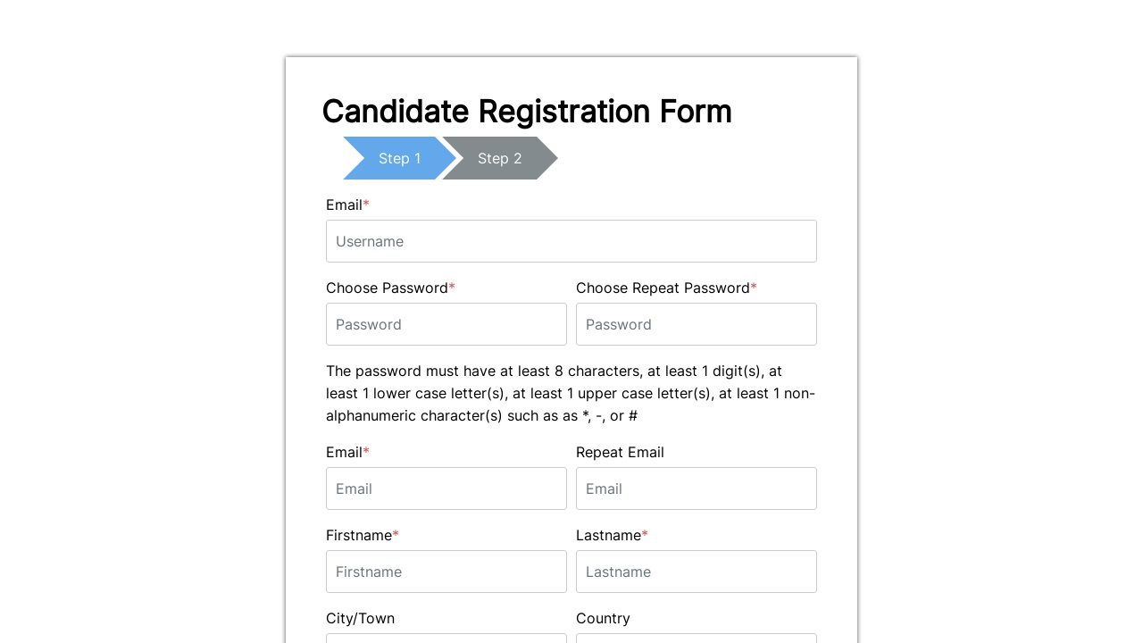

--- FILE ---
content_type: text/html; charset=utf-8
request_url: https://aimsmaritimeplus.com/login/signup.php
body_size: 15534
content:
<!DOCTYPE html>

<html  dir="ltr" lang="en" xml:lang="en">
<head>
    <title>Candidate Registration Form</title>
    <link rel="shortcut icon" href="//aimsmaritimeplus.com/pluginfile.php/1/theme_remui/faviconurl/1754460967/favicon-32x32.png" />
    <meta http-equiv="Content-Type" content="text/html; charset=utf-8" />
<meta name="keywords" content="moodle, Candidate Registration Form" />
<link rel="stylesheet" type="text/css" href="https://aimsmaritimeplus.com/theme/yui_combo.php?rollup/3.17.2/yui-moodlesimple-min.css" /><script id="firstthemesheet" type="text/css">/** Required in order to fix style inclusion problems in IE with YUI **/</script><link rel="stylesheet" type="text/css" href="https://aimsmaritimeplus.com/theme/styles.php/remui/1754460967_1/all" />
<script>
//<![CDATA[
var M = {}; M.yui = {};
M.pageloadstarttime = new Date();
M.cfg = {"wwwroot":"https:\/\/aimsmaritimeplus.com","homeurl":{},"sesskey":"oPNsdEMb9O","sessiontimeout":"28800","sessiontimeoutwarning":"1200","themerev":"1754460967","slasharguments":1,"theme":"remui","iconsystemmodule":"core\/icon_system_fontawesome","jsrev":"1754460967","admin":"admin","svgicons":true,"usertimezone":"Asia\/Kolkata","courseId":1,"courseContextId":2,"contextid":1,"contextInstanceId":0,"langrev":1754460967,"templaterev":"1754460968"};var yui1ConfigFn = function(me) {if(/-skin|reset|fonts|grids|base/.test(me.name)){me.type='css';me.path=me.path.replace(/\.js/,'.css');me.path=me.path.replace(/\/yui2-skin/,'/assets/skins/sam/yui2-skin')}};
var yui2ConfigFn = function(me) {var parts=me.name.replace(/^moodle-/,'').split('-'),component=parts.shift(),module=parts[0],min='-min';if(/-(skin|core)$/.test(me.name)){parts.pop();me.type='css';min=''}
if(module){var filename=parts.join('-');me.path=component+'/'+module+'/'+filename+min+'.'+me.type}else{me.path=component+'/'+component+'.'+me.type}};
YUI_config = {"debug":false,"base":"https:\/\/aimsmaritimeplus.com\/lib\/yuilib\/3.17.2\/","comboBase":"https:\/\/aimsmaritimeplus.com\/theme\/yui_combo.php?","combine":true,"filter":null,"insertBefore":"firstthemesheet","groups":{"yui2":{"base":"https:\/\/aimsmaritimeplus.com\/lib\/yuilib\/2in3\/2.9.0\/build\/","comboBase":"https:\/\/aimsmaritimeplus.com\/theme\/yui_combo.php?","combine":true,"ext":false,"root":"2in3\/2.9.0\/build\/","patterns":{"yui2-":{"group":"yui2","configFn":yui1ConfigFn}}},"moodle":{"name":"moodle","base":"https:\/\/aimsmaritimeplus.com\/theme\/yui_combo.php?m\/1754460967\/","combine":true,"comboBase":"https:\/\/aimsmaritimeplus.com\/theme\/yui_combo.php?","ext":false,"root":"m\/1754460967\/","patterns":{"moodle-":{"group":"moodle","configFn":yui2ConfigFn}},"filter":null,"modules":{"moodle-core-actionmenu":{"requires":["base","event","node-event-simulate"]},"moodle-core-popuphelp":{"requires":["moodle-core-tooltip"]},"moodle-core-chooserdialogue":{"requires":["base","panel","moodle-core-notification"]},"moodle-core-languninstallconfirm":{"requires":["base","node","moodle-core-notification-confirm","moodle-core-notification-alert"]},"moodle-core-blocks":{"requires":["base","node","io","dom","dd","dd-scroll","moodle-core-dragdrop","moodle-core-notification"]},"moodle-core-handlebars":{"condition":{"trigger":"handlebars","when":"after"}},"moodle-core-maintenancemodetimer":{"requires":["base","node"]},"moodle-core-event":{"requires":["event-custom"]},"moodle-core-notification":{"requires":["moodle-core-notification-dialogue","moodle-core-notification-alert","moodle-core-notification-confirm","moodle-core-notification-exception","moodle-core-notification-ajaxexception"]},"moodle-core-notification-dialogue":{"requires":["base","node","panel","escape","event-key","dd-plugin","moodle-core-widget-focusafterclose","moodle-core-lockscroll"]},"moodle-core-notification-alert":{"requires":["moodle-core-notification-dialogue"]},"moodle-core-notification-confirm":{"requires":["moodle-core-notification-dialogue"]},"moodle-core-notification-exception":{"requires":["moodle-core-notification-dialogue"]},"moodle-core-notification-ajaxexception":{"requires":["moodle-core-notification-dialogue"]},"moodle-core-dragdrop":{"requires":["base","node","io","dom","dd","event-key","event-focus","moodle-core-notification"]},"moodle-core-tooltip":{"requires":["base","node","io-base","moodle-core-notification-dialogue","json-parse","widget-position","widget-position-align","event-outside","cache-base"]},"moodle-core-formchangechecker":{"requires":["base","event-focus","moodle-core-event"]},"moodle-core-lockscroll":{"requires":["plugin","base-build"]},"moodle-core_availability-form":{"requires":["base","node","event","event-delegate","panel","moodle-core-notification-dialogue","json"]},"moodle-backup-confirmcancel":{"requires":["node","node-event-simulate","moodle-core-notification-confirm"]},"moodle-backup-backupselectall":{"requires":["node","event","node-event-simulate","anim"]},"moodle-course-util":{"requires":["node"],"use":["moodle-course-util-base"],"submodules":{"moodle-course-util-base":{},"moodle-course-util-section":{"requires":["node","moodle-course-util-base"]},"moodle-course-util-cm":{"requires":["node","moodle-course-util-base"]}}},"moodle-course-dragdrop":{"requires":["base","node","io","dom","dd","dd-scroll","moodle-core-dragdrop","moodle-core-notification","moodle-course-coursebase","moodle-course-util"]},"moodle-course-categoryexpander":{"requires":["node","event-key"]},"moodle-course-management":{"requires":["base","node","io-base","moodle-core-notification-exception","json-parse","dd-constrain","dd-proxy","dd-drop","dd-delegate","node-event-delegate"]},"moodle-form-passwordunmask":{"requires":[]},"moodle-form-shortforms":{"requires":["node","base","selector-css3","moodle-core-event"]},"moodle-form-dateselector":{"requires":["base","node","overlay","calendar"]},"moodle-question-preview":{"requires":["base","dom","event-delegate","event-key","core_question_engine"]},"moodle-question-searchform":{"requires":["base","node"]},"moodle-question-chooser":{"requires":["moodle-core-chooserdialogue"]},"moodle-availability_completion-form":{"requires":["base","node","event","moodle-core_availability-form"]},"moodle-availability_date-form":{"requires":["base","node","event","io","moodle-core_availability-form"]},"moodle-availability_grade-form":{"requires":["base","node","event","moodle-core_availability-form"]},"moodle-availability_group-form":{"requires":["base","node","event","moodle-core_availability-form"]},"moodle-availability_grouping-form":{"requires":["base","node","event","moodle-core_availability-form"]},"moodle-availability_profile-form":{"requires":["base","node","event","moodle-core_availability-form"]},"moodle-availability_relativedate-form":{"requires":["base","node","event","moodle-core_availability-form"]},"moodle-mod_assign-history":{"requires":["node","transition"]},"moodle-mod_customcert-rearrange":{"requires":["dd-delegate","dd-drag"]},"moodle-mod_quiz-autosave":{"requires":["base","node","event","event-valuechange","node-event-delegate","io-form"]},"moodle-mod_quiz-modform":{"requires":["base","node","event"]},"moodle-mod_quiz-util":{"requires":["node","moodle-core-actionmenu"],"use":["moodle-mod_quiz-util-base"],"submodules":{"moodle-mod_quiz-util-base":{},"moodle-mod_quiz-util-slot":{"requires":["node","moodle-mod_quiz-util-base"]},"moodle-mod_quiz-util-page":{"requires":["node","moodle-mod_quiz-util-base"]}}},"moodle-mod_quiz-questionchooser":{"requires":["moodle-core-chooserdialogue","moodle-mod_quiz-util","querystring-parse"]},"moodle-mod_quiz-toolboxes":{"requires":["base","node","event","event-key","io","moodle-mod_quiz-quizbase","moodle-mod_quiz-util-slot","moodle-core-notification-ajaxexception"]},"moodle-mod_quiz-dragdrop":{"requires":["base","node","io","dom","dd","dd-scroll","moodle-core-dragdrop","moodle-core-notification","moodle-mod_quiz-quizbase","moodle-mod_quiz-util-base","moodle-mod_quiz-util-page","moodle-mod_quiz-util-slot","moodle-course-util"]},"moodle-mod_quiz-quizbase":{"requires":["base","node"]},"moodle-message_airnotifier-toolboxes":{"requires":["base","node","io"]},"moodle-filter_glossary-autolinker":{"requires":["base","node","io-base","json-parse","event-delegate","overlay","moodle-core-event","moodle-core-notification-alert","moodle-core-notification-exception","moodle-core-notification-ajaxexception"]},"moodle-filter_mathjaxloader-loader":{"requires":["moodle-core-event"]},"moodle-editor_atto-editor":{"requires":["node","transition","io","overlay","escape","event","event-simulate","event-custom","node-event-html5","node-event-simulate","yui-throttle","moodle-core-notification-dialogue","moodle-core-notification-confirm","moodle-editor_atto-rangy","handlebars","timers","querystring-stringify"]},"moodle-editor_atto-plugin":{"requires":["node","base","escape","event","event-outside","handlebars","event-custom","timers","moodle-editor_atto-menu"]},"moodle-editor_atto-menu":{"requires":["moodle-core-notification-dialogue","node","event","event-custom"]},"moodle-editor_atto-rangy":{"requires":[]},"moodle-report_eventlist-eventfilter":{"requires":["base","event","node","node-event-delegate","datatable","autocomplete","autocomplete-filters"]},"moodle-report_loglive-fetchlogs":{"requires":["base","event","node","io","node-event-delegate"]},"moodle-gradereport_history-userselector":{"requires":["escape","event-delegate","event-key","handlebars","io-base","json-parse","moodle-core-notification-dialogue"]},"moodle-qbank_editquestion-chooser":{"requires":["moodle-core-chooserdialogue"]},"moodle-tool_capability-search":{"requires":["base","node"]},"moodle-tool_lp-dragdrop-reorder":{"requires":["moodle-core-dragdrop"]},"moodle-tool_monitor-dropdown":{"requires":["base","event","node"]},"moodle-assignfeedback_editpdf-editor":{"requires":["base","event","node","io","graphics","json","event-move","event-resize","transition","querystring-stringify-simple","moodle-core-notification-dialog","moodle-core-notification-alert","moodle-core-notification-warning","moodle-core-notification-exception","moodle-core-notification-ajaxexception"]},"moodle-atto_accessibilitychecker-button":{"requires":["color-base","moodle-editor_atto-plugin"]},"moodle-atto_accessibilityhelper-button":{"requires":["moodle-editor_atto-plugin"]},"moodle-atto_align-button":{"requires":["moodle-editor_atto-plugin"]},"moodle-atto_bold-button":{"requires":["moodle-editor_atto-plugin"]},"moodle-atto_charmap-button":{"requires":["moodle-editor_atto-plugin"]},"moodle-atto_clear-button":{"requires":["moodle-editor_atto-plugin"]},"moodle-atto_collapse-button":{"requires":["moodle-editor_atto-plugin"]},"moodle-atto_emojipicker-button":{"requires":["moodle-editor_atto-plugin"]},"moodle-atto_emoticon-button":{"requires":["moodle-editor_atto-plugin"]},"moodle-atto_equation-button":{"requires":["moodle-editor_atto-plugin","moodle-core-event","io","event-valuechange","tabview","array-extras"]},"moodle-atto_h5p-button":{"requires":["moodle-editor_atto-plugin"]},"moodle-atto_html-beautify":{},"moodle-atto_html-button":{"requires":["promise","moodle-editor_atto-plugin","moodle-atto_html-beautify","moodle-atto_html-codemirror","event-valuechange"]},"moodle-atto_html-codemirror":{"requires":["moodle-atto_html-codemirror-skin"]},"moodle-atto_image-button":{"requires":["moodle-editor_atto-plugin"]},"moodle-atto_indent-button":{"requires":["moodle-editor_atto-plugin"]},"moodle-atto_italic-button":{"requires":["moodle-editor_atto-plugin"]},"moodle-atto_link-button":{"requires":["moodle-editor_atto-plugin"]},"moodle-atto_managefiles-usedfiles":{"requires":["node","escape"]},"moodle-atto_managefiles-button":{"requires":["moodle-editor_atto-plugin"]},"moodle-atto_media-button":{"requires":["moodle-editor_atto-plugin","moodle-form-shortforms"]},"moodle-atto_noautolink-button":{"requires":["moodle-editor_atto-plugin"]},"moodle-atto_orderedlist-button":{"requires":["moodle-editor_atto-plugin"]},"moodle-atto_recordrtc-button":{"requires":["moodle-editor_atto-plugin","moodle-atto_recordrtc-recording"]},"moodle-atto_recordrtc-recording":{"requires":["moodle-atto_recordrtc-button"]},"moodle-atto_rtl-button":{"requires":["moodle-editor_atto-plugin"]},"moodle-atto_strike-button":{"requires":["moodle-editor_atto-plugin"]},"moodle-atto_subscript-button":{"requires":["moodle-editor_atto-plugin"]},"moodle-atto_superscript-button":{"requires":["moodle-editor_atto-plugin"]},"moodle-atto_table-button":{"requires":["moodle-editor_atto-plugin","moodle-editor_atto-menu","event","event-valuechange"]},"moodle-atto_title-button":{"requires":["moodle-editor_atto-plugin"]},"moodle-atto_underline-button":{"requires":["moodle-editor_atto-plugin"]},"moodle-atto_undo-button":{"requires":["moodle-editor_atto-plugin"]},"moodle-atto_unorderedlist-button":{"requires":["moodle-editor_atto-plugin"]}}},"gallery":{"name":"gallery","base":"https:\/\/aimsmaritimeplus.com\/lib\/yuilib\/gallery\/","combine":true,"comboBase":"https:\/\/aimsmaritimeplus.com\/theme\/yui_combo.php?","ext":false,"root":"gallery\/1754460967\/","patterns":{"gallery-":{"group":"gallery"}}}},"modules":{"core_filepicker":{"name":"core_filepicker","fullpath":"https:\/\/aimsmaritimeplus.com\/lib\/javascript.php\/1754460967\/repository\/filepicker.js","requires":["base","node","node-event-simulate","json","async-queue","io-base","io-upload-iframe","io-form","yui2-treeview","panel","cookie","datatable","datatable-sort","resize-plugin","dd-plugin","escape","moodle-core_filepicker","moodle-core-notification-dialogue"]},"core_comment":{"name":"core_comment","fullpath":"https:\/\/aimsmaritimeplus.com\/lib\/javascript.php\/1754460967\/comment\/comment.js","requires":["base","io-base","node","json","yui2-animation","overlay","escape"]},"mathjax":{"name":"mathjax","fullpath":"https:\/\/cdn.jsdelivr.net\/npm\/mathjax@2.7.9\/MathJax.js?delayStartupUntil=configured"}}};
M.yui.loader = {modules: {}};

//]]>
</script>

<meta name="robots" content="noindex" />
    <meta name="viewport" content="width=device-width, initial-scale=1.0">
    <style>
    </style>
</head>

<body  id="page-login-signup" class="format-site  path-login chrome dir-ltr lang-en yui-skin-sam yui3-skin-sam aimsmaritimeplus-com pagelayout-popup course-1 context-1 notloggedin ">
<div class="toast-wrapper mx-auto py-0 fixed-top" role="status" aria-live="polite"></div>

<div id="page-wrapper" class="d-print-block">

    <div>
    <a class="sr-only sr-only-focusable" href="#maincontent">Skip to main content</a>
</div><script src="https://aimsmaritimeplus.com/lib/javascript.php/1754460967/lib/polyfills/polyfill.js"></script>
<script src="https://aimsmaritimeplus.com/theme/yui_combo.php?rollup/3.17.2/yui-moodlesimple-min.js"></script><script src="https://aimsmaritimeplus.com/lib/javascript.php/1754460967/lib/javascript-static.js"></script>
<script>
//<![CDATA[
document.body.className += ' jsenabled';
//]]>
</script>



    <div id="page" class="container-fluid d-print-block">
        <div id="page-content" class="row pb-3 d-print-block">
            <div id="region-main-box" class="col-12">
                <section id="region-main" aria-label="Content">
                    <span class="notifications" id="user-notifications"></span>
                    <div role="main"><span id="maincontent"></span><div class="form form-page"><input type="hidden" id="edwiserform-fullpage" value="1"></input><div class="text_to_html"><div class='edwiserform-root-container'>
                    <link rel="stylesheet" type="text/css" href="https://aimsmaritimeplus.com/local/edwiserform/style/common_remui.css">
                    <div class='edwiserform-wrap-container'>
                    <input type='hidden' class='id' value='6'>
                    <form class='edwiserform-container' action='' method='post'></form>
                    </div>
                </div></div></div></div>
                    
                    
                </section>
            </div>
        </div>
    </div>

    

</div>
<script>
//<![CDATA[
var require = {
    baseUrl : 'https://aimsmaritimeplus.com/lib/requirejs.php/1754460967/',
    // We only support AMD modules with an explicit define() statement.
    enforceDefine: true,
    skipDataMain: true,
    waitSeconds : 0,

    paths: {
        jquery: 'https://aimsmaritimeplus.com/lib/javascript.php/1754460967/lib/jquery/jquery-3.6.0.min',
        jqueryui: 'https://aimsmaritimeplus.com/lib/javascript.php/1754460967/lib/jquery/ui-1.13.0/jquery-ui.min',
        jqueryprivate: 'https://aimsmaritimeplus.com/lib/javascript.php/1754460967/lib/requirejs/jquery-private'
    },

    // Custom jquery config map.
    map: {
      // '*' means all modules will get 'jqueryprivate'
      // for their 'jquery' dependency.
      '*': { jquery: 'jqueryprivate' },
      // Stub module for 'process'. This is a workaround for a bug in MathJax (see MDL-60458).
      '*': { process: 'core/first' },

      // 'jquery-private' wants the real jQuery module
      // though. If this line was not here, there would
      // be an unresolvable cyclic dependency.
      jqueryprivate: { jquery: 'jquery' }
    }
};

//]]>
</script>
<script src="https://aimsmaritimeplus.com/lib/javascript.php/1754460967/lib/requirejs/require.min.js"></script>
<script>
//<![CDATA[
M.util.js_pending("core/first");
require(['core/first'], function() {
require(['core/prefetch'])
;
require(["media_videojs/loader"], function(loader) {
    loader.setUp('en');
});;
M.util.js_pending('local_edwiserform/render_form'); require(['local_edwiserform/render_form'], function(amd) {amd.init("null"); M.util.js_complete('local_edwiserform/render_form');});;

M.util.js_pending('theme_remui/loader');
require(['theme_remui/loader'], function() {
    M.util.js_complete('theme_remui/loader');
});
;
M.util.js_pending('core/notification'); require(['core/notification'], function(amd) {amd.init(1, []); M.util.js_complete('core/notification');});;
M.util.js_pending('core/log'); require(['core/log'], function(amd) {amd.setConfig({"level":"warn"}); M.util.js_complete('core/log');});;
M.util.js_pending('core/page_global'); require(['core/page_global'], function(amd) {amd.init(); M.util.js_complete('core/page_global');});;
M.util.js_pending('core/utility'); require(['core/utility'], function(amd) {M.util.js_complete('core/utility');});
    M.util.js_complete("core/first");
});
//]]>
</script>
<script src="https://www.google.com/recaptcha/api.js"></script>
<script>
//<![CDATA[
M.str = {"moodle":{"lastmodified":"Last modified","name":"Name","error":"Error","info":"Information","yes":"Yes","no":"No","cancel":"Cancel","confirm":"Confirm","areyousure":"Are you sure?","closebuttontitle":"Close","unknownerror":"Unknown error","file":"File","url":"URL","collapseall":"Collapse all","expandall":"Expand all"},"repository":{"type":"Type","size":"Size","invalidjson":"Invalid JSON string","nofilesattached":"No files attached","filepicker":"File picker","logout":"Logout","nofilesavailable":"No files available","norepositoriesavailable":"Sorry, none of your current repositories can return files in the required format.","fileexistsdialogheader":"File exists","fileexistsdialog_editor":"A file with that name has already been attached to the text you are editing.","fileexistsdialog_filemanager":"A file with that name has already been attached","renameto":"Rename to \"{$a}\"","referencesexist":"There are {$a} links to this file","select":"Select"},"admin":{"confirmdeletecomments":"You are about to delete comments, are you sure?","confirmation":"Confirmation"},"local_edwiserform":{"pluginname":"Maritime Forms","edwiserform:manage":"Manage Maritime Forms","efb-heading-newform":"Add New Form","efb-heading-editform":"Edit Form","efb-heading-listforms":"View All Forms","listforms-empty":"You don't have any form. Click on Add New Form to create one.","listformdata-empty":"There are no submissions yet.","efb-heading-listforms-showing":"Showing {$a->start} to {$a->end} of {$a->total} entries","first":"First","last":"Last","previous":"Previous","next":"Next","show-entries":"Show {$a->menu} entries","efb-heading-viewdata":"View data","efb-heading-import":"Import form","efb-settings":"Settings","efb-header-settings":"Form Settings","efb-settings-general":"General","efb-settings-notification":"Notification","efb-settings-confirmation":"Confirmation","efb-settings-events":"Events","efb-event-fields-missing":"{$a->event} required fields missing:\r\nMissing fields: {$a->fields}","efb-cannot-remove-event":"You have selected '{$a}' template. Cannot remove this event.","efb-settings-event-not-found":"Event settings not found.","efb-plugin-name":"Form Builder","efb-google-recaptcha-not-loaded":"Unable to load Google Recaptcha. Please try to refresh the page.","efb-invalid-page":"Invalid","efb-btn-next":"Next","efb-btn-previous":"Previous","efb-btn-save":"Save Changes","efb-lbl-form-setup":"Templates","efb-lbl-form-settings":"Settings","efb-lbl-form-builder":"Fields","efb-lbl-form-preview":"Preview","efb-form-builder-step":"Build Form","efb-lbl-title":"Title","efb-lbl-title-warning":"Title cannot be empty.","efb-lbl-courses-warning":"Please select at least 1 course.","efb-lbl-empty-form-warning":"Please add fields in form.","efb-lbl-description":"Description","efb-lbl-description-warning":"Description cannot be empty.","efb-lbl-allowedit":"Allow Data Edit","efb-lbl-allowedit-desc":"Allow user to edit submitted data.","efb-lbl-event":"Select Event","efb-lbl-event-choose":"Choose events","efb-lbl-event-search":"Search events","efb-lbl-event-search-not-found":"No results","efb-lbl-courses-list":"Select Courses","efb-enable-notification":"Enable notification","efb-enable-notification-desc":"Enable email notification.","efb-lbl-notifi-email":"Recipient Email Address","efb-lbl-notifi-email-warning":"Invalid email address.","efb-lbl-notifi-email-duplicate":"Email is already present in list.","efb-lbl-multiplesubmission":"Note: Selected template supports multiple submission","error-occured-while-loading":"Please wait while the page is loading. <br> If nothing appears then try to reload the page.","efb-restore-desc":"<a href=\"#\" class=\"efb-restore\" data-id=\"{$a->id}\" data-string=\"{$a->string}\">Restore<\/a> email body to default.","efb-recipient-email-desc":"Default: Author's email address","efb-cannot-create-form":"You are not allowed create form.","efb-forms-get-title-desc":"Please enter title and description","efb-forms-update-confirm":"Do you want to create new form or overwrite existing?","efb-forms-update-create-new":"New","efb-forms-update-overwrite-existing":"Overwrite","efb-admin-disabled-teacher":"You are not allowed create form. Contact admin to enable form creation.","efb-contact-admin":"Please contact site admin.","efb-notify-email-subject":"New user submission","efb-notify-email-subject-setting":"Email Subject","efb-notify-email-body":"<div style=\"background-color: #efefef; -webkit-text-size-adjust: none !important; margin: 0; padding: 70px 70px 70px 70px;\"><table id=\"template_container\" style=\"text-align: center; padding-bottom: 20px; background-color: rgb(223, 223, 223); box-shadow: rgba(0, 0, 0, 0.024) 0px 0px 0px 3px !important; border-radius: 6px !important; margin: auto;\" border=\"0\" width=\"500\" cellspacing=\"0\" cellpadding=\"0\">\r\n<tbody>\r\n<tr>\r\n<td style=\"background-color: #1177d1;border-top-left-radius: 6px !important;border-top-right-radius: 6px !important;border-bottom: 0;font-family: Arial;font-weight: bold;line-height: 100%;vertical-align: middle;\">\r\n<h1 style=\"text-align: center;color: white;margin: 0px;padding: 28px 24px;display: block;font-family: Arial;font-size: 30px;font-weight: bold;\">{SITE_NAME}<\/h1>\r\n<\/td>\r\n<\/tr>\r\n<tr>\r\n<td style=\"padding: 20px; background-color: #dfdfdf; border-radius: 6px !important;\" align=\"center\" valign=\"top\">\r\n<div style=\"font-family: Arial; font-size: 14px; line-height: 150%; text-align: left;\">Hi {AUTHOR_FIRSTNAME},<\/div><div style=\"font-family: Arial; font-size: 14px; line-height: 150%; text-align: left;\">{USER_LINK} has made submission in {FORM_TITLE} form. To see all submission {VIEW_DATA_LINK LABEL=\"click\"} here.<\/div>\r\n<div style=\"font-family: Arial; font-size: 14px; line-height: 150%; text-align: left;\"><\/div>\r\n<div style=\"font-family: Arial; font-size: 14px; line-height: 150%; text-align: left;\"><\/div><\/td><\/tr>\r\n<\/tbody>\r\n<\/table>\r\n<\/div>","efb-email-show-tags":"Show tags","efb-email-hide-tags":"Hide tags","efb-email-body-tags-site-name":"Will be replaced with site name","efb-email-body-tags-user-fullname":"Firstname and Lastname of user","efb-email-body-tags-user-firstname":"User's firstname","efb-email-body-tags-user-lastname":"User's lastname","efb-email-body-tags-author-name":"Firstname and Lastname of author","efb-email-body-tags-author-firstname":"Author's firstname","efb-email-body-tags-author-lastname":"Author's lastname","efb-email-body-tags-form-title":"Title of form","efb-email-body-tags-user-link":"Link of user with fullname","efb-email-body-tags-all-fields":"All fields from form","efb-email-body-tags-view-data-link":"Link to view submission with custom label","efb-notify-email-body-setting":"Email Body","efb-confirmation-email-failed":"<p>Unable to send confirmation email.<\/p>","efb-confirmation-email-success":"<p>Confirmation email sent successfully.<\/p>","efb-notify-email-failed":"<p>Unable to notify author.<\/p>","efb-notify-email-success":"<p>Notified to author successfully.<\/p>","efb-delete-form-and-data":"{$a->title} form with ID({$a->id}) will be deleted along with its submissions. Are you sure you want to delete this form?","deletesubmission":"Delete submissions?","deletesubmissionmsg":"Are you sure you want to delete selected submissions?","submissionsdeleted":"Submissions deleted successfully.","emptysubmission":"Please select submissions to delete","note":"Note:","clickonshortcode":"Click on shortcode to copy","shortcodecopied":"{$a} copied to clipboard","hey-wait":"Hey Wait","efb-search-form":"Search Forms:","search-entry":"Search Entry:","efb-form-enter-title":"Please give a name to your form","no-record-found":"No record found","efb-missing-name-attribute-field":"Please provide name in the: <strong>{$a}<\/strong>. This is important to run form properly.","efb-form-style":"Style","allowsubmissionsfromdate":"Start Date","allowsubmissionstodate":"End Date","allowsubmissionscollapseddate":"Form end date must be after the start date.","submissionbeforedate":"Form will be available from (<strong>{$a}<\/strong>).","submissionafterdate":"Form is expired on (<strong>{$a}<\/strong>).","efb-file-choosefile":"Choose file","options-selected-count":"{$a->count} of {$a->max} options selected","fullpage-link-message":"<a class=\"efb-view-fullpage\" href=\"#\">Click here<\/a> to view form in new tab.","fullpage-link-clicked":"The form is opened in another tab.","success_message":"Success message","success_message_desc":"This message will be shown after successful submission.","success_message-homepage":"Homepage","success_message-dashboard":"Dashboard page","success_message-view_data_link":"Link to view submission with custom label","submission-successful":"<p>Form submitted successfully. <br>Click to visit {HOMEPAGE}.<\/p>","submission-successful-desc":"<a href=\"#\" class=\"efb-restore\" data-id=\"{$a->id}\" data-string=\"{$a->string}\">Restore<\/a> success message to default.","homepage":"Homepage","dashboard":"Dashboard","efb-event-blank-name":"Blank Form","efb-event-blank-desc":"This lets you create any form of your choice using Drag and Drop form builder.","efb-event-hover-text":"Select this form","efb-template-inactive-license":"<strong>{$a}<\/strong> is part of Maritime Forms Pro version. Activate your license now to avail this feature.","efb-setup-msg-select-tmpl":"To speed up the process, you can select from one of our pre-made templates","efb-lbl-form-setup-formname":"Form Name","efb-lbl-form-setup-formname-placeholder":"Enter your form name here\u2026","efb-lbl-form-setup-formname-sub-heading":"Select a Template","efb-form-editing":"Now editing","efb-select-template-warning":"Please select template before proceeding","efb-template-not-found":"Template not found.","efb-template-name-not-valid":"Template name is not valid","efb-template-found":"Template found","operation-failed":"Operation failed","active":"Active","enrol-success":"Enrollment of user {$a} in courses is unsuccessful","unenrol-success":"Unenrollment of user {$a} in courses is unsuccessful","attention":"Attention","efb-template-change-warning":"All fields from current form will be deleted. Are you sure you want to continue?","login":"Login","register":"Create New Account","efb-tbl-heading-title":"Title","efb-tbl-heading-type":"Type","efb-tbl-heading-shortcode":"Shortcode","efb-tbl-heading-author":"Author","efb-tbl-heading-author2":"Updated By","efb-tbl-heading-created":"Created On","efb-tbl-heading-submitted":"Submitted On","efb-tbl-heading-modified":"Last Updated","efb-tbl-heading-versions":"Versions","efb-tbl-heading-version":"Version","efb-tbl-heading-action":"Manage","efb-form-action-edit-title":"Edit form","efb-form-action-delete-title":"Delete","efb-form-action-view-data-title":"View data","efb-form-action-preview-title":"Preview form","efb-form-action-live-demo-title":"Live demo","livedemologgedinmessage":"If you are expecting live demo then open link in incognito mode.","efb-form-action-enable-title":"Enable form","efb-form-action-disable-title":"Disable form","efb-form-action-enable-failed":"Form enable failed","efb-form-action-disable-failed":"Form disable failed","efb-form-action-enable-success":"Form enable success","efb-form-action-disable-success":"Form disable success","efb-form-setting-save-msg":"Form saved successfuly. You will redirected to forms list. Click Ok to redirect manually.","efb-form-setting-saved":"Your form is already saved. You will redirected to forms list.","efb-form-setting-save-fail-msg":"Error while saving form definition.","efb-form-def-save-fail-msg":"Error while saving form definition.","efb-form-def-update-fail-msg":"Failed to update form.","form-def-overwrite":"User submissions present. Previous submissions may not be listed properly if there is change in form fields. Do you still want to overwrite?","efb-form-setting-update-fail-msg":"Unable to update form.","efb-form-setting-update-msg":"Form has been updated successfuly.","efb-list-form-data-page-title":"List Form Data.","duplicate-form-fields":"Found duplicate form fields. Please delete all submissions and modify form fields.","efb-msg-form-delete-success":"Form deleted successfuly","efb-msg-form-delete-fail":"Form delete failed","efb-lbl-confirmation-subject":"Form Confirmation Email Subject","efb-lbl-confirmation-default-subject":"Form submitted successfully.","efb-lbl-confirmation-msg":"Form Confirmation Email Message","efb-confirmation-default-msg":"<div style=\"background-color: #efefef; -webkit-text-size-adjust: none !important; margin: 0; padding: 70px 70px 70px 70px;\"><table id=\"template_container\" style=\"text-align: center; padding-bottom: 20px; background-color: rgb(223, 223, 223); box-shadow: rgba(0, 0, 0, 0.024) 0px 0px 0px 3px !important; border-radius: 6px !important; margin: auto;\" border=\"0\" width=\"500\" cellspacing=\"0\" cellpadding=\"0\">\r\n<tbody>\r\n<tr>\r\n<td style=\"background-color: #1177d1;border-top-left-radius: 6px !important;border-top-right-radius: 6px !important;border-bottom: 0;font-family: Arial;font-weight: bold;line-height: 100%;vertical-align: middle;\">\r\n<h1 style=\"text-align: center;color: white;margin: 0px;padding: 28px 24px;display: block;font-family: Arial;font-size: 30px;font-weight: bold;\">{SITE_NAME}<\/h1>\r\n<\/td>\r\n<\/tr>\r\n<tr>\r\n<td style=\"padding: 20px; background-color: #dfdfdf; border-radius: 6px !important;\" align=\"center\" valign=\"top\">\r\n<div style=\"font-family: Arial; font-size: 14px; line-height: 150%; text-align: left;\">Hi {USER_FIRSTNAME},<\/div><div style=\"font-family: Arial; font-size: 14px; line-height: 150%; text-align: left;\">Thank you for submission in {FORM_TITLE}.<\/div><div style=\"font-family: Arial; font-size: 14px; line-height: 150%; text-align: left;\">{ALL_FIELDS}<\/div><\/td><\/tr><\/tbody><\/table><br>\r\n<\/div>","efb-valid-form-data":"Form data is valid","efb-invalid-form-data":"Form data is not valid","efb-login-form-disable-different-form":"Cannot disable. Another login form is active","efb-technical-issue-reload":"Technical problem. Please reload the page.","efb-form-action-export-title":"Export form","activate-license":"(Activate License)","exportcsv":"Export CSV{$a}","exportxlsx":"Export Excelsheet{$a}","exportcsv-license-activate":"Export CSV file (Activate license)","efb-form-import":"Import form","efb-import-file":"Select .xml file to import","efb-import-file_help":"Select .xml file to import form. This form will appear in list and can be used in future.","efb-import-no-file":"Please select file","efb-import-empty-file":"File do not contain anything","efb-import-invalid-file-no-title":"Form does not have title","efb-import-invalid-file-no-description":"Form does not have description","efb-import-invalid-file-no-definition":"Form does not have definition","efb-import-invalid-file-no-type":"Form does not have form type","efb-import-invalid-file-no-courses":"Form does not have courses","apply":"Apply","selectbulkaction":"Please select action","efb-form-not-found":"Form {$a} not found.","efb-form-not-enabled":"Form {$a} not enable.","efb-form-data-heading-action":"Action","efb-form-data-heading-user":"User Profile","efb-form-data-submission-failed":"<p>Form data submission failed<\/p>","efb-form-data-submission-not-supported":"This form type does not support form submission","efb-form-data-action-no-action":"No actions","efb-form-data-no-data":"Found empty form definition. Nothing to display.","efb-form-submission-found":"<p>You already submitted a response. You are not allowed to edit or submit a response. <a href=\"{$a}\">Click<\/a> here to visit homepage.<\/p>","efb-unknown-error":"Unknown error","efb-form-definition-found":"Form definition found","efb-form-loggedin-required":"You need to login before seeing the form. {$a} here to login.","efb-form-loggedin-required-click":"Click","efb-form-loggedin-not-allowed":"Form cannot be shown while you logged in. <a href=\"{$a}\">Click here for homepage.<\/a><br>","delete-userfile-on-save-notice":"File will be deleted at form submission.","cancel-delete-userfile":"Cancel Deletion","user-file-replace":"Previously uploaded file will be replace. Do you want to continue?","action.add.attrs.attr":"What attribute would you like to add?","attribute-help":"What is attribute? <a target=\"_blank\" href=\"https:\/\/www.google.com\/search?q=what+is+html+form+field+attributes&oq=what+is+html+form+field+attr\">Click here for help.<\/a>","action.add.attrs.value":"Default Value","address":"Address","allFieldsRemoved":"All fields were removed.","allowSelect":"Allow Select","attribute":"Attribute","attributes":"Attributes","attrs.className":"Css Class","attrs.class":"Css Class","class":"Css Class","attrs.required":"Required","attrs.type":"Type","attrs.id":"Id","attrs.title":"Title","attrs.list":"List","attrs.style":"Style","attrs.dir":"Direction","attrs.href":"Address","attrs.placeholder":"Placeholder","attrs.name":"Name","placeholder.template":"Templates","attrs.template":"Templates","attrs.value":"Value","attributenotpermitted":"Attribute {{attr}}: not permitted","addcondition":"+ Condition","advanceFields":"Advance Fields","autocomplete":"Autocomplete","button":"Button","cannotBeEmpty":"This field cannot be empty","checkbox":"Checkbox","checkboxes":"Checkboxes","checkboxGroup":"Checkbox Group","clearstep":"Clear","clearallsteps":"Clear steps","clearstoragemessage":"Local storage is full. Please clear it to proceed further.","clearstorageautomatic":"Clear Automatically","clearstoragemanually":"Clear Manually","clearform":"Clear form","condition-choose-source":"Choose source","confirmclearstep":"Are you sure you want to remove all fields from current step?","confirmclearallsteps":"Are you sure you want to remove all fields from all steps?","confirmclearform":"Are you sure you want to clear form? All fields will be removed. If any event is selected then it's required fields will be added.","confirmresetform":"Are you sure you want to reset form? All fields will be removed and selected templates fields will be added. If any event is selected then it's required fields will be added.","close":"Close","column":"Column","city":"City\/Town","content":"Content","control":"Control","controlGroups.nextGroup":"Next Group","controlGroups.prevGroup":"Previous Group","copy":"Copy To Clipboard","customcssstyle":"Custom Css Style","cannotremove":"Cannot remove {$a}. Contains template elements:<br>","columnlayout":"Define a column layout","columnwidths":"Define column widths","control-name":"Name - First Name & Last Name","custom":"Custom","conditions":"Conditions","country":"Country","cancel":"Cancel","danger":"Danger","dark":"Dark","datalist":"Datalist","dragndrop":"{$a} drag and drop","default":"Default","description":"Help Text","descriptionField":"Description","devMode":"Developer Mode","divider":"Divider","display-label":"Field label position","display-label-off":"No label","display-label-top":"Top","display-label-left":"Left","page-background-opacity":"Page background opacity","editing.row":"Editing Row","editNames":"Edit Names","editorTitle":"Form Elements","editXML":"Edit XML","en-US":"English","email":"Email","field":"Field","form-width":"Width(%)","form-responsive":"Form responsive","form-padding":"Padding(px)","fieldNonEditable":"This field cannot be edited.","fieldRemoveWarning":"Are you sure you want to remove this field?","fileUpload":"File Upload","firstname":"Firstname","formUpdated":"Form Updated","FormTitle":"Form Title","Formnovalidate":"Form novalidate","getStarted":"Drag a field from the right to this area","group":"Group","grouped":"Grouped","recaptcha-error":"Please verify that you are not a robot.","header":"Header","hidden":"Hidden Input","hide":"Edit","htmlElements":"HTML Elements","import-form-button":"Import","import-form-title":"Select json file to import form","info":"Information","input.date":"Date","primary":"Primary","input.text":"Text - Single Line Text","legendfieldset":"Legend for fieldset","label":"Label","labelCount":"{label} {count}","labelEmpty":"Field Label cannot be empty","lastname":"Lastname","later":"Later","layout":"Layout","limitRole":"Limit access to one or more of the following roles:","light":"Light","link":"Link","mandatory":"Mandatory","maxlength":"Max Length","meta.group":"Group","meta.icon":"Ico","meta.label":"Label","minOptionMessage":"This field requires a minimum of 2 options","mobile":"Mobile","nofields":"There are no fields to clear","name":"Name","number":"Number","no":"No","off":"Off","on":"On","ok":"Ok","option":"Option","optional":"optional","optionEmpty":"Option value required","optionLabel":"Option {count}","options":"Options","panelEditButtons.attrs":"+ Attribute","panelEditButtons.options":"+ Option","panelEditButtons.tabs":"+ Tab","panelLabels.attrs":"Attrs","panelLabels.config":"Config","panelLabels.meta":"Meta","panelLabels.options":"Options","paragraph":"Paragraph","preview":"Preview","placeholder":"Placeholder","placeholder.id":"Id","placeholder.class":"Space separated classes","placeholder.className":"Space separated classes","placeholder.email":"Enter you email","placeholder.label":"Label","placeholder.list":"List","placeholder.password":"Enter your password","placeholder.placeholder":"Placeholder","placeholder.href":"Website address. Ex: http:\/\/google.com. (Note: Protocol is necessary. Ex: http:\/\/ or https:\/\/)","placeholder.text":"Enter some Text","placeholder.textarea":"Enter a lot of text","placeholder.required":"Required","placeholder.type":"Type","placeholder.name":"Name","placeholder.style":"ex:\r\nbackground-color: white;\r\nborder-color: 1px solid black;","placeholder.selected":"Selected","password":"Password","panelLabels.logics":"Logics","panelEditButtons.logics":"Logics","proceed":"Proceed","row.settings.inputGroup.aria":"Aria","radio":"Radio","radioGroup":"Radio Group - Radio Button","recaptcha-row":"Conditions are not supported. This row contains recaptcha element. Remove old conditions if added previously.","remove":"Remove","removeMessage":"Remove Element","required":"Required","reset":"Reset","reCaptcha":"ReCaptcha","richText":"Rich Text Editor","roles":"Access","row":"Row","row.makeInputGroup":"Make this row an input group.","row.makeInputGroupDesc":"Input Groups enable users to add sets of inputs at a time.","row.settings.fieldsetWrap":"Wrap row in a &lt;fieldset&gt; tag","row.settings.fieldsetWrap.aria":"Wrap Row in Fieldset","save":"Save","secondary":"Secondary","select":"Select - Dropdown","selectColor":"Select Color","selectionsMessage":"Allow Multiple Selections","selectOptions":"Options","separator":"Separator","settings":"Settings","size":"Size","sizes":"Sizes","sizes.lg":"Large","sizes.m":"Default","sizes.sm":"Small","sizes.xs":"Extra Small","standardFields":"Standard Fields","styles":"Styles","styles.btn":"Button Style","styles.btn.danger":"Danger","styles.btn.default":"Default","styles.btn.info":"Info","styles.btn.primary":"Primary","styles.btn.success":"Success","styles.btn.warning":"Warning","subtype":"Type","success":"Success","submit":"Submit","Tags":"Tags","tab":"Tabs","text":"Text Field","textarea":"Text Area - Paragraph Text","this":"This","toggle":"Toggle","ungrouped":"Un-Grouped","UntitledForm":"Untitled Form","upgrade":"Upgrade to PRO","username":"Username","placeholder.value":"Value","value":"Value","warning":"Warning","website":"Website","yes":"Yes","row-move":"Order row","row-edit":"Edit row, column, conditional logic properties","row-clone":"Duplicate row with its columns and fields","row-remove":"Remove row along with columns and fields","column-remove":"Remove column along with fields","column-clone":"Duplicate column with all fields inside it","column-move":"Move\/Order column in any row","field-move":"Move field in any row\/column","field-edit":"Edit field properties\/options","field-clone":"Duplicate field and its properties","field-remove":"Remove field","delete-form":"Delete everything","reset-form":"Reset form to default","edit-form":"Edit form settings","remove-attrs":"Remove attribute","remove-options":"Remove option","remove-configs":"Remove config","remove-condition":"Remove condition","order-option":"Order option","select-options-label":"Option Label","select-options-value":"Option Value","input-radio-options-name":"Radio Name","input-radio-options-label":"Radio Label","input-radio-options-value":"Radio Value","input-checkbox-options-name":"Checkbox Name","input-checkbox-options-label":"Checkbox Label","input-checkbox-options-value":"Checkbox Value","select-options-selected":"","input-checkbox-options-selected":"","input-radio-options-selected":"","datalist-options-value":"List option value","input-invalid-type":"Invalid input type in <strong>{$a}<\/strong>","select-option-invalid":"Invalid option in <strong>{$a}<\/strong>.","input-radio-option-invalid":"Invalid radio option in <strong>{$a}<\/strong>","input-checkbox-option-invalid":"Invalid checkbox option in <strong>{$a}<\/strong>","input-all-option-invalid":"Invalid option in <strong>{$a}<\/strong>.","untitled":"Untitled","stepindex":"Step {{index}}","containersettings":"Container Settings","category-container-default":"Default steps","category-container-complete":"Completed steps","category-container-active":"Active step","category-container-danger":"Warning step","category-container-page":"Page settings","category-container-form":"Form settings","category-container-submit":"Submit button settings","backgroundcolor":"Background color","bordercolor":"Border color","textcolor":"Label color","submitbuttontext":"Label","submitbuttonprocessingtext":"Processing label","submitbuttonposition":"Position","position-left":"Left","position-center":"Center","position-right":"Right","cleanup_task":"Maritime Form Cleanup Task","configtitle":"Maritime Forms","efb-general-settings":"General Settings","efb-enable-user-level-from-creation":"Allow teacher to create new form","efb-des-enable-user-level-from-creation":"This will allow teacher to add the new form and view form submitted data.","efb-google-recaptcha-sitekey":"Google reCaptcha site key","efb-desc-google-recaptcha-sitekey":"Enter google reCaptcha sitekey to use reCaptcha in your form. Note: Only reCAPTCHA v2.","enable-site-navigation":"Enable navigation using sidebar","desc-enable-site-navigation":"Enable this to add navigation links in sidebar.","moodle-400-enable-site-navigation":"Enable navigation using header","moodle-400-desc-enable-site-navigation":"Enable this to add navigation links in header.","readmore":"read more","readless":"read less","enableusagetracking":"Enable Usage Tracking","enableusagetrackingdesc":"<strong>USAGE TRACKING NOTICE<\/strong>\r\n\r\n<hr class='text-muted' \/>\r\n\r\n<p>Edwiser from now on will collect anonymous data to generate product usage statistics.<\/p>\r\n\r\n<p>This information will help us guide the development in right direction and the Edwiser community prosper.<\/p>\r\n\r\n<p>Having said that we don't gather your personal data or of your students during this process. You can disable this from the plugin whenever you wish to opt out of this service.<\/p>\r\n\r\n<p>An overview of the data collected is available <strong><a href='https:\/\/forums.edwiser.org\/topic\/67\/anonymously-tracking-the-usage-of-edwiser-products' target='_blank'>here<\/a><\/strong>.<\/p>","edwiserformlicenseactivation":"Maritime Forms License Activation","licensestatus":"License Status","licensenotactive":"<strong>Alert!<\/strong> License is not activated , please <strong>activate<\/strong> the license in Maritime Form settings.","licensenotactiveadmin":"<strong>Alert!<\/strong> License is not activated , please <strong>activate<\/strong> the license <a href=\"https:\/\/aimsmaritimeplus.com\/admin\/settings.php?section=themesettingremui#remuilicensestatus\" >here<\/a>.","activatelicense":"Activate License","deactivatelicense":"Deactivate License","renewlicense":"Renew License","notactive":"Not Active","expired":"Expired","licensekey":"License key","noresponsereceived":"No response received from the server. Please try again later.","licensekeydeactivated":"License Key is deactivated.","siteinactive":"Site inactive (Press Activate license to activate plugin).","entervalidlicensekey":"Please enter valid license key.","licensekeyisdisabled":"Your license key is Disabled.","licensekeyhasexpired":"Your license key has Expired. Please, Renew it.","licensekeyactivated":"Your license key is activated.","enterlicensekey":"Please enter correct license key."},"debug":{"debuginfo":"Debug info","line":"Line","stacktrace":"Stack trace"},"langconfig":{"labelsep":": "}};
//]]>
</script>
<script>
//<![CDATA[
var countries = {"AF":"Afghanistan","AX":"\u00c5land Islands","AL":"Albania","DZ":"Algeria","AS":"American Samoa","AD":"Andorra","AO":"Angola","AI":"Anguilla","AQ":"Antarctica","AG":"Antigua and Barbuda","AR":"Argentina","AM":"Armenia","AW":"Aruba","AU":"Australia","AT":"Austria","AZ":"Azerbaijan","BS":"Bahamas","BH":"Bahrain","BD":"Bangladesh","BB":"Barbados","BY":"Belarus","BE":"Belgium","BZ":"Belize","BJ":"Benin","BM":"Bermuda","BT":"Bhutan","BO":"Bolivia (Plurinational State of)","BQ":"Bonaire, Sint Eustatius and Saba","BA":"Bosnia and Herzegovina","BW":"Botswana","BV":"Bouvet Island","BR":"Brazil","IO":"British Indian Ocean Territory","BN":"Brunei Darussalam","BG":"Bulgaria","BF":"Burkina Faso","BI":"Burundi","CV":"Cabo Verde","KH":"Cambodia","CM":"Cameroon","CA":"Canada","KY":"Cayman Islands","CF":"Central African Republic","TD":"Chad","CL":"Chile","CN":"China","CX":"Christmas Island","CC":"Cocos (Keeling) Islands","CO":"Colombia","KM":"Comoros","CG":"Congo","CD":"Congo (the Democratic Republic of the)","CK":"Cook Islands","CR":"Costa Rica","CI":"C\u00f4te d'Ivoire","HR":"Croatia","CU":"Cuba","CW":"Cura\u00e7ao","CY":"Cyprus","CZ":"Czechia","DK":"Denmark","DJ":"Djibouti","DM":"Dominica","DO":"Dominican Republic","EC":"Ecuador","EG":"Egypt","SV":"El Salvador","GQ":"Equatorial Guinea","ER":"Eritrea","EE":"Estonia","SZ":"Eswatini","ET":"Ethiopia","FK":"Falkland Islands (Malvinas)","FO":"Faroe Islands","FJ":"Fiji","FI":"Finland","FR":"France","GF":"French Guiana","PF":"French Polynesia","TF":"French Southern Territories","GA":"Gabon","GM":"Gambia","GE":"Georgia","DE":"Germany","GH":"Ghana","GI":"Gibraltar","GR":"Greece","GL":"Greenland","GD":"Grenada","GP":"Guadeloupe","GU":"Guam","GT":"Guatemala","GG":"Guernsey","GN":"Guinea","GW":"Guinea-Bissau","GY":"Guyana","HT":"Haiti","HM":"Heard Island and McDonald Islands","VA":"Holy See","HN":"Honduras","HK":"Hong Kong","HU":"Hungary","IS":"Iceland","IN":"India","ID":"Indonesia","IR":"Iran (Islamic Republic of)","IQ":"Iraq","IE":"Ireland","IM":"Isle of Man","IL":"Israel","IT":"Italy","JM":"Jamaica","JP":"Japan","JE":"Jersey","JO":"Jordan","KZ":"Kazakhstan","KE":"Kenya","KI":"Kiribati","KP":"Korea (the Democratic People's Republic of)","KR":"Korea (the Republic of)","KW":"Kuwait","KG":"Kyrgyzstan","LA":"Lao People's Democratic Republic","LV":"Latvia","LB":"Lebanon","LS":"Lesotho","LR":"Liberia","LY":"Libya","LI":"Liechtenstein","LT":"Lithuania","LU":"Luxembourg","MO":"Macao","MG":"Madagascar","MW":"Malawi","MY":"Malaysia","MV":"Maldives","ML":"Mali","MT":"Malta","MH":"Marshall Islands","MQ":"Martinique","MR":"Mauritania","MU":"Mauritius","YT":"Mayotte","MX":"Mexico","FM":"Micronesia (Federated States of)","MD":"Moldova (the Republic of)","MC":"Monaco","MN":"Mongolia","ME":"Montenegro","MS":"Montserrat","MA":"Morocco","MZ":"Mozambique","MM":"Myanmar","NA":"Namibia","NR":"Nauru","NP":"Nepal","NL":"Netherlands","NC":"New Caledonia","NZ":"New Zealand","NI":"Nicaragua","NE":"Niger","NG":"Nigeria","NU":"Niue","NF":"Norfolk Island","MK":"North Macedonia","MP":"Northern Mariana Islands","NO":"Norway","OM":"Oman","PK":"Pakistan","PW":"Palau","PS":"Palestine, State of","PA":"Panama","PG":"Papua New Guinea","PY":"Paraguay","PE":"Peru","PH":"Philippines","PN":"Pitcairn","PL":"Poland","PT":"Portugal","PR":"Puerto Rico","QA":"Qatar","RE":"R\u00e9union","RO":"Romania","RU":"Russian Federation","RW":"Rwanda","BL":"Saint Barth\u00e9lemy","SH":"Saint Helena, Ascension and Tristan da Cunha","KN":"Saint Kitts and Nevis","LC":"Saint Lucia","MF":"Saint Martin (French part)","PM":"Saint Pierre and Miquelon","VC":"Saint Vincent and the Grenadines","WS":"Samoa","SM":"San Marino","ST":"Sao Tome and Principe","SA":"Saudi Arabia","SN":"Senegal","RS":"Serbia","SC":"Seychelles","SL":"Sierra Leone","SG":"Singapore","SX":"Sint Maarten (Dutch part)","SK":"Slovakia","SI":"Slovenia","SB":"Solomon Islands","SO":"Somalia","ZA":"South Africa","GS":"South Georgia and the South Sandwich Islands","SS":"South Sudan","ES":"Spain","LK":"Sri Lanka","SD":"Sudan","SR":"Suriname","SJ":"Svalbard and Jan Mayen","SE":"Sweden","CH":"Switzerland","SY":"Syrian Arab Republic","TW":"Taiwan","TJ":"Tajikistan","TZ":"Tanzania, the United Republic of","TH":"Thailand","TL":"Timor-Leste","TG":"Togo","TK":"Tokelau","TO":"Tonga","TT":"Trinidad and Tobago","TN":"Tunisia","TR":"Turkey","TM":"Turkmenistan","TC":"Turks and Caicos Islands","TV":"Tuvalu","UG":"Uganda","UA":"Ukraine","AE":"United Arab Emirates","GB":"United Kingdom","US":"United States","UM":"United States Minor Outlying Islands","UY":"Uruguay","UZ":"Uzbekistan","VU":"Vanuatu","VE":"Venezuela (Bolivarian Republic of)","VN":"Viet Nam","VG":"Virgin Islands (British)","VI":"Virgin Islands (U.S.)","WF":"Wallis and Futuna","EH":"Western Sahara","YE":"Yemen","ZM":"Zambia","ZW":"Zimbabwe"};var sitekey = "null";
//]]>
</script>
<script>
//<![CDATA[
(function() {Y.use("moodle-filter_mathjaxloader-loader",function() {M.filter_mathjaxloader.configure({"mathjaxconfig":"\nMathJax.Hub.Config({\n    config: [\"Accessible.js\", \"Safe.js\"],\n    errorSettings: { message: [\"!\"] },\n    skipStartupTypeset: true,\n    messageStyle: \"none\"\n});\n","lang":"en"});
});
M.util.help_popups.setup(Y);
 M.util.js_pending('random69721a7d0cc732'); Y.on('domready', function() { M.util.js_complete("init");  M.util.js_complete('random69721a7d0cc732'); });
})();
//]]>
</script>

</body>
</html>

--- FILE ---
content_type: text/css
request_url: https://aimsmaritimeplus.com/local/edwiserform/style/common_remui.css
body_size: -302
content:
.efb-table th .data-toggler{color:white}
